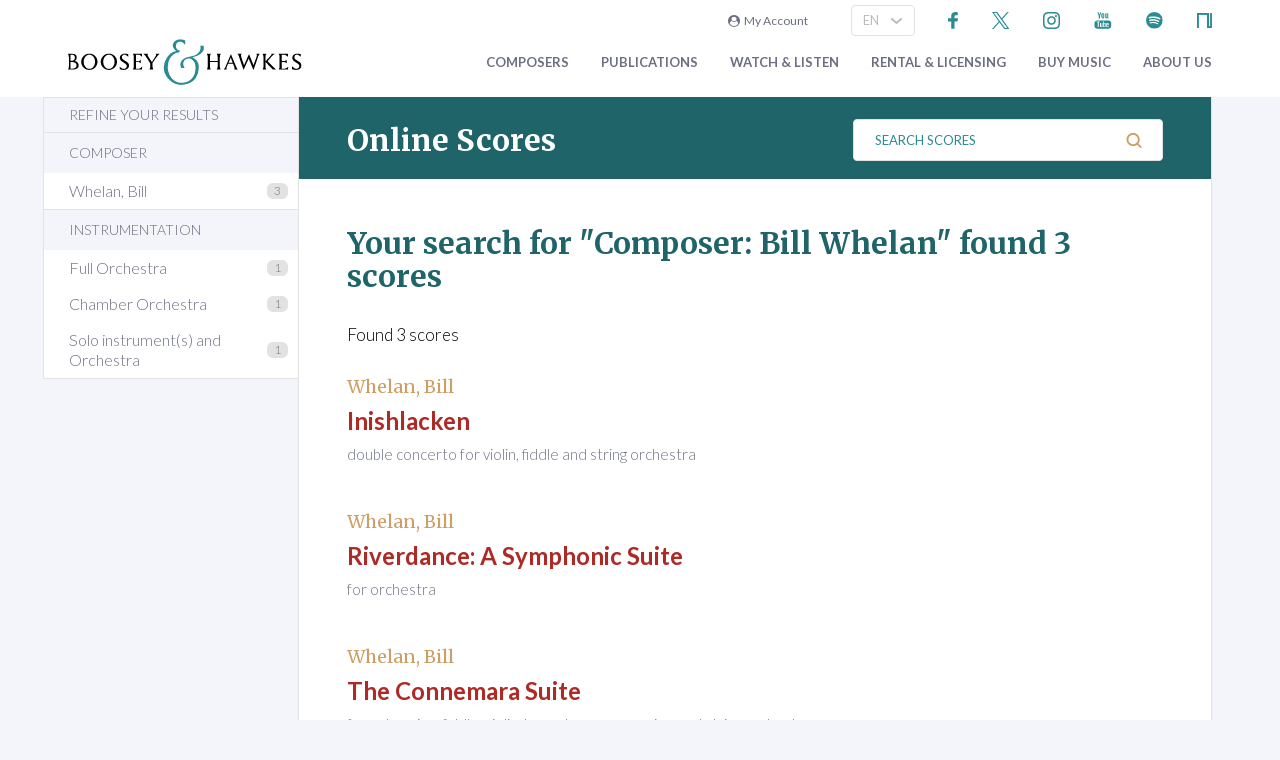

--- FILE ---
content_type: text/html; charset=utf-8
request_url: https://www.boosey.com/cr/perusals/ps_title.cshtml?_=1764834090146
body_size: -450
content:
<!DOCTYPE html>
<html>
<head>

    <script src="/Scripts/floatingLabel.js?v2"></script>
</head>
<body>
    
Your search for <strong>&quot;Composer: Bill Whelan&quot;</strong> found 3 scores

</body>
</html>

--- FILE ---
content_type: text/html; charset=utf-8
request_url: https://www.boosey.com/cr/perusals/ps_items.cshtml?_=1764834090147
body_size: -135
content:
<!DOCTYPE html>
<html>
<head>

    <script src="/Scripts/floatingLabel.js?v2"></script>
</head>
<body>
    
            <a name="resultsTop"></a>
            <div class="cmodPage top">
                    <div class="paging">
        <span class="pagecontrols">

        </span>
    </div>
	    
<span>Found 3 scores</span>            </div>
            <ul class="list">
                <li class="list-item">
                    <div class="list-item__pre-title">Whelan, Bill</div>
                    <div class="list-item__title">
                        <a href="score?id=26714">
                            Inishlacken
                        </a>
                    </div>
                    <div class="list-item__subtitle">
double concerto for violin, fiddle and string orchestra                    </div>
                </li>
                <li class="list-item">
                    <div class="list-item__pre-title">Whelan, Bill</div>
                    <div class="list-item__title">
                        <a href="score?id=26713">
                            Riverdance: A Symphonic Suite
                        </a>
                    </div>
                    <div class="list-item__subtitle">
for orchestra                    </div>
                </li>
                <li class="list-item">
                    <div class="list-item__pre-title">Whelan, Bill</div>
                    <div class="list-item__title">
                        <a href="score?id=26981">
                            The Connemara Suite
                        </a>
                    </div>
                    <div class="list-item__subtitle">
for solo voice, fiddle, violin, harp, dance percussion and string orchestra                    </div>
                </li>
            </ul>


</body>
</html>

--- FILE ---
content_type: text/html; charset=utf-8
request_url: https://www.boosey.com/cr/perusals/ps_filter.cshtml?ffidx=0&_=1764834090148
body_size: -102
content:
<!DOCTYPE html>
<html>
<head>

    <script src="/Scripts/floatingLabel.js?v2"></script>
</head>
<body>
    
<div class="filter"><h4>Composer</h4><ul class="filteritems"><li class="filterlink"><a href="ps_filter?type=filter&ffval=Whelan%2C%20Bill&ffidx=0">Whelan, Bill</a><span class="badge">3</span></li> </ul></div>

</body>
</html>

--- FILE ---
content_type: text/html; charset=utf-8
request_url: https://www.boosey.com/cr/perusals/ps_filter.cshtml?ffidx=1&_=1764834090149
body_size: -349
content:
<!DOCTYPE html>
<html>
<head>

    <script src="/Scripts/floatingLabel.js?v2"></script>
</head>
<body>
    
<div class="filter"><h4>Instrumentation</h4><ul class="filteritems"><li class="filterlink"><a href="ps_filter?type=filter&ffval=14068&ffidx=1">Full Orchestra</a><span class="badge">1</span></li> <li class="filterlink"><a href="ps_filter?type=filter&ffval=14069&ffidx=1">Chamber Orchestra</a><span class="badge">1</span></li> <li class="filterlink"><a href="ps_filter?type=filter&ffval=14070&ffidx=1">Solo instrument(s) and Orchestra</a><span class="badge">1</span></li> </ul></div>

</body>
</html>

--- FILE ---
content_type: image/svg+xml
request_url: https://www.boosey.com/img_s/vector/plus.svg
body_size: -398
content:
<svg viewBox="0 0 12 12" xmlns="http://www.w3.org/2000/svg">
  <path d="M11 6H1m5-5v10" stroke="#BBBDBF" stroke-width="2" fill="none" stroke-linecap="square"/>
</svg>

--- FILE ---
content_type: image/svg+xml
request_url: https://www.boosey.com/img_s/vector/spotify--blue.svg
body_size: 637
content:
<svg width="42" height="42" viewBox="0 0 42 42" xmlns="http://www.w3.org/2000/svg" xmlns:xlink="http://www.w3.org/1999/xlink">
  <defs>
    <polygon id="a" points="0 41.0938998 0 8.34815975e-05 41.0946512 8.34815975e-05 41.0946512 41.0938998"/>
  </defs>
  <g transform="translate(.13 .13)" fill="none" fill-rule="evenodd">
    <mask id="b" fill="#fff">
      <use xlink:href="#a"/>
    </mask>
    <path d="M33.671384 18.4796534c-.4182428 0-.6670179-.1018476-1.0585466-.3172301-3.7191052-2.2297935-9.4910228-3.4569729-15.0726024-3.4569729-2.7866158 0-5.6158071.2821678-8.2079107.9859176-.29886412.0751335-.67620094.2254003-1.05353776.2254003-1.09611338 0-1.93760788-.8673738-1.93760788-1.9634871 0-1.1169838.69206245-1.7439306 1.43838793-1.964322 2.9293692-.8631997 6.1985086-1.2647462 9.7523202-1.2647462 6.0340499 0 12.3819905 1.2405365 17.0185585 3.964541.6252771.353962 1.0593814.8865746 1.0593814 1.8649789 0 1.1203231-.9007664 1.9259205-1.9384427 1.9259205m-2.5495279 6.3245658c-.4457918 0-.7262899-.1803202-1.0293281-.3564664-3.3426032-1.9835228-7.9741622-3.3016972-13.0473389-3.3016972-2.6021214 0-4.8477764.3648146-6.7060767.8598605-.4007117.1093608-.6252772.2287395-1.00010958.2287395-.88407012 0-1.60535112-.7204462-1.60535112-1.6111948 0-.8740523.42408652-1.4751198 1.27810327-1.7155468 2.31077063-.6344602 4.66829093-1.1236623 8.10188903-1.1236623 5.3778845 0 10.5812925 1.3390448 14.6718908 3.7867252.6853839.3940332.9383331.8924183.9383331 1.6245519 0 .8899139-.7087588 1.6086904-1.6020118 1.6086904m-2.2389765 5.4379913c-.3314219 0-.5584919-.1152046-.8690434-.3038731-2.9786234-1.8023676-6.6910501-2.7482141-10.6322163-2.7482141-2.1980704 0-4.4111676.2813329-6.4806764.712098-.3364308.0734638-.7605173.2028603-1.01346658.2028603-.77971812 0-1.29980847-.6202683-1.29980847-1.2914603 0-.8631998.49755032-1.2922952 1.1178186-1.410839 2.53700575-.5785275 5.06482855-.9091146 7.69032475-.9091146 4.495484 0 8.5026007 1.0318325 11.9512255 3.098002.5134118.299699.8139456.6060764.8139456 1.365759 0 .7404817-.6019023 1.2847818-1.2781033 1.2847818M20.5472421-.00066785c-11.34765354 0-20.54732558 9.19967204-20.54732558 20.54732555 0 11.3476536 9.19967204 20.5473256 20.54732558 20.5473256 11.3484884 0 20.5481604-9.199672 20.5481604-20.5473256 0-11.3476535-9.199672-20.54732555-20.5481604-20.54732555" fill="#2A8C92" mask="url(#b)"/>
  </g>
</svg>

--- FILE ---
content_type: image/svg+xml
request_url: https://www.boosey.com/img_s/vector/youtube--blue.svg
body_size: 1844
content:
<svg width="43" height="40" viewBox="0 0 43 40" xmlns="http://www.w3.org/2000/svg">
  <g transform="translate(.92 .63)" fill="#2A8C92">
    <path d="M33.6456827 19.3695965H7.5177548C3.36650968 19.3711403.00168033 22.4625709 0 26.2765194v5.5529533c-.4e-7 3.815041 3.36532098 6.9081758 7.5177548 6.9097203h26.124883c4.1524338-.0015445 7.5177552-3.0946793 7.5177548-6.9097203v-5.5529533c-.0016788-3.812857-3.364654-6.9038359-7.5147099-6.9069229zm-20.6380486 4.3192746h-2.4358866v11.089122H8.22111703v-11.089122H5.7852305v-1.8882839h7.2224036v1.8882839zm6.8631103 11.089122h-2.082683v-1.0490466c-.3420406.3565491-.7490208.6556789-1.202719.8839966-.3711123.1952318-.7903301.3001867-1.2179433.3049228-.4157662.0205624-.8169045-.1439295-1.0778798-.4419983-.2725082-.3793111-.4009608-.8307209-.3653829-1.284033v-7.9867415h2.0826829v7.3433262c-.0147462.1715005.0300235.3428844.1278841.4895551.1090312.1099287.268262.1659559.429325.1510627.2098476-.0186451.4105426-.0881527.5815679-.2014169.2423058-.1405473.45996-.3141056.6455099-.5147322v-7.2733898h2.082683l-.0030448 9.5784949zm7.5542931-1.9806c.0396315.5560506-.1338009 1.1073101-.4902222 1.5581839-.3546222.3728051-.8781257.5724326-1.4158591.5399093-.3757271.0077219-.7484557-.0630626-1.0900592-.2070119-.3436355-.1551959-.6468729-.3765484-.8890986-.6490101v.7329338h-2.103997V21.8005872h2.1070419v4.1794017c.2523009-.267794.5543749-.4922807.8921434-.6629975.2952792-.1480737.625786-.2268696.9621752-.2293915.5853415-.0368962 1.1535079.1906966 1.5224291.6098457.3491437.4084289.5227006 1.0052198.5206707 1.7903729l-.0152242 5.3095746zm7.2224035-2.5792559h-3.9826745v1.8043601c-.0322396.3600224.0380668.7215552.2040055 1.0490466.1651129.2013913.4336748.307745.7064071.2797458.270875.0273614.5398053-.0650338.7246763-.2489737.1339737-.16505.2070503-.5287195.2070503-1.0910085v-.4364034h2.1314007v.4923525c0 .9819077-.2588129 1.7204365-.7855734 2.2183839-.5267604.4979475-1.2971095.7385288-2.3354062.7385288-.8242028.0410484-1.6276352-.2464639-2.2044773-.788883-.5648755-.6001107-.8531935-1.3787315-.8038425-2.1708271v-4.2857051c-.0298885-.7615383.291939-1.4992104.8860537-2.0309542.6147375-.5320649 1.436717-.8143797 2.2805987-.7832881.9540556 0 1.6868515.2415138 2.1983876.7245415.5115362.4830277.7673043 1.1786621.7673043 2.0869034l.0060897 2.4421805z"/>
    <path d="M32.7064919 26.6374957c-.3561963-.028546-.7069596.0862805-.9376748.3069591-.2249476.297286-.3247412.6452248-.2845082.9919626v1.1179774h2.4042945v-1.1244397c.0390365-.3470919-.0621702-.695057-.2885153-.9919626-.2198012-.2110933-.5529203-.3231139-.8935962-.3004968zm-7.2846155-.003104c-.2123112.0001968-.4218799.0339634-.6134011.0988337-.2218789.0745579-.4237213.1759043-.5964796.2994963v6.3852604c.197109.1487515.4289374.2723538.685317.3653855.2188567.0717314.4568431.1095134.6980082.1108136.2949699.0185537.585022-.0624756.7826152-.2186323.1915255-.2095146.2793193-.4581362.2495908-.7068112v-5.2801192c.0280379-.2794471-.079407-.5573057-.3045854-.7876752-.2270385-.1816668-.5589565-.2798543-.9010651-.2665516z"/>
    <polygon points="10.7005697 14.5271974 13.5880251 14.5271974 13.5880251 8.50025836 16.948397 0 14.0143161 0 12.2258922 5.80803606 12.0460507 5.80803606 10.1710364 0 7.2635987 0 10.7005697 8.77317635"/>
    <path d="M20.5589102 14.5218189c1.1351898 0 2.0271246-.2803578 2.6758045-.8410733.6657545-.6042629 1.0207445-1.4511731.9730198-2.3213624V5.41987646c.0288612-.8188975-.3272414-1.60801884-.9730198-2.15620612-.7053837-.57112685-1.613815-.86941735-2.5428251-.8349564-.9795801-.05766205-1.9485914.21798364-2.7309423.77684588-.6728901.52554318-1.0461507 1.3177717-1.0086972 2.14091388v5.9823251c-.0452033.8742977.3090249 1.7249576.9730198 2.3366545.7251985.5994689 1.6707395.906925 2.6336403.8563656zm-1.0346444-9.25486486c-.0073618-.2333706.0961059-.4576637.2821757-.61168968.2105749-.1598621.4759488-.24146248.7459819-.22938363.2872099-.01377095.5705202.06734894.8011197.22938363.1980813.14726593.3110422.37390302.3048795.61168968v6.27899456c.0142636.2721163-.0955026.537005-.3016361.7279107-.2214325.1833223-.5101114.2777203-.8043631.2630266-.281608.0187958-.5585018-.0756461-.7621989-.2599681-.1873579-.2010773-.2829412-.4637814-.2659587-.7309692V5.26695404zm8.8898417 9.25747046c.5160611-.0112237 1.0216791-.1415119 1.473947-.3798083.5520961-.2867883 1.0475704-.6638359 1.4640326-1.1141044v1.3198339h2.5447068V2.42119957h-2.5447068v9.04893303c-.226995.2469022-.4909425.460224-.7832409.6330139-.2101491.1410354-.4550342.2272116-.710535.2500405-.1940958.0175865-.3853946-.0540532-.515551-.1930693-.1247399-.1802432-.182909-.3952818-.1652407-.6108583V2.42119957h-2.5380972v9.96996823c-.0404066.5604655.1166924 1.1177098.4461499 1.5825346.3261321.3755546.8194226.5800399 1.3285353.5507221z"/>
  </g>
</svg>

--- FILE ---
content_type: application/x-javascript
request_url: https://www.boosey.com/Scripts/powersearch.js?v=20230617
body_size: 1198
content:
// Common PowerSEARCH Ajax functions

var $doc = $(document);
var $win = $(window);
var ffidx = null;
var ajOKCtr = 0;

$.ajaxSetup({ cache: false });

$(function () {

    //Insert twirlies
    $(".searchfilter-container, .prodlist-container").html("<div class=\"ajax-loader\"></div>");

    //Ajax general status check callback
    $(document).ajaxComplete(XHRStatusCheck);


    //Set up delegated events for ajax future-loaded elements...	

    //1. Main results paging controls
    $(".prodlist-container").on("click", "span.pagecontrols a", function (evt) {
        evt.preventDefault();
        $(".prodlist-container").load($(this).attr("href"));
    });

    //2. Make footer paging controls jump back to top of results
    $(".prodlist-container").on("click", ".psGoResultsTop span.pagecontrols a", function (evt) {
        evt.preventDefault();
        window.location = "#resultsTop";
    });

    //3a. Main filter more/fewer next/prev links - OLD style centre col filters
    $(".searchfilter-container").on("click", "a.mfpage", function (evt) {
        evt.preventDefault();
        $(this).parents(".searchfilter-container").load($(this).attr("href"));
    });

    //3b. Main filter more/fewer links - NEW style left module filters
    $(".searchfilter-container").on("click", "h4", function (evt) {
        var $this = $(this), $a = $(this).find("a.mfpage");	// We're still dependent on the hidden <a> for its href
        $this.parents(".searchfilter-container").load($a.attr("href"));
    });


    //4. Main filter apply/remove links
    $(".searchfilter-container").on("click", ".filterlink > a, .boolFilter > a, a.removefilter", function (evt) {
        evt.preventDefault();
        evt.stopPropagation();	// Important - prevent event from bubbling up to handler on 4b. below!
        var $container = $(this).parents(".searchfilter-container");
        if ($container) {
            ffidx = $container.attr("data-ffidx");
            $container.load($(this).attr("href"), {}, cb_PSMainReLoad);
        }
    });

    //4b. Main filter - catch a click on the li.filterlink and pass it on to the <a>, so user can click the whole row
    $(".searchfilter-container").on("click", "li.filterlink", function (evt) {
        evt.preventDefault();
        evt.stopPropagation();	// Stop propagation from the lower level grouped links
        $(this).children("a").click();
    });

    //5. Grouped filter top level show/hide
    $(".searchfilter-container").on("click", ".filtergroup", function (evt) {
        evt.preventDefault();
        var $parent = $(this);
        $(".filtergroup").not($parent).removeClass("expanded");
        $parent.toggleClass("expanded");
        var $container = $parent.parents(".searchfilter-container");
        if ($container) {
            ffidx = $container.attr("data-ffidx");
            $container.find(".mfpop").load("ps_more.cshtml?ffidx=" + ffidx);
        }
    });

    //5b. Catch clicks on popup grouped filters and prevent them propagating.
    $(".searchfilter-container").on("click", ".mfpop", function (evt) {
        evt.preventDefault();
        evt.stopPropagation();
    });

    //6. Sort by
    $(".prodlist-container").on("change", ".psSort", function (evt) {
        var href = $(this).data("href");
        $(".prodlist-container").load(href + "?sort=" + $(this).val());
    });

    loadResults();
    loadMainFilters();
});



function cb_PSMainReLoad() {
    loadResults();
    loadMainFilters();
}


function loadResults() {
    $(".PSTitle").load("ps_title.cshtml");
    $(".prodlist-container").load("ps_items.cshtml");
}

function loadMainFilters() {
    $(".searchfilter-container:not([data-ffidx='" + ffidx + "'])").each(function (i) {
        $(this).load("ps_filter.cshtml?ffidx=" + $(this).attr("data-ffidx"));
    });
}

function XHRStatusCheck(evt, XHR, ajOpts) {
    //Ajax status check callback. If a sub-page returns http status 399 (app defined, session expired) then reload page.
    //Only attempt reload if some ajax content has been successfully loaded before. Prevents infinite loop with session-ignorant UAs!
    if (XHR.status == 200) {
        ajOKCtr++;
        return true;
    }
    if (XHR.status == 399 && ajOKCtr > 0) window.location.reload();
}
